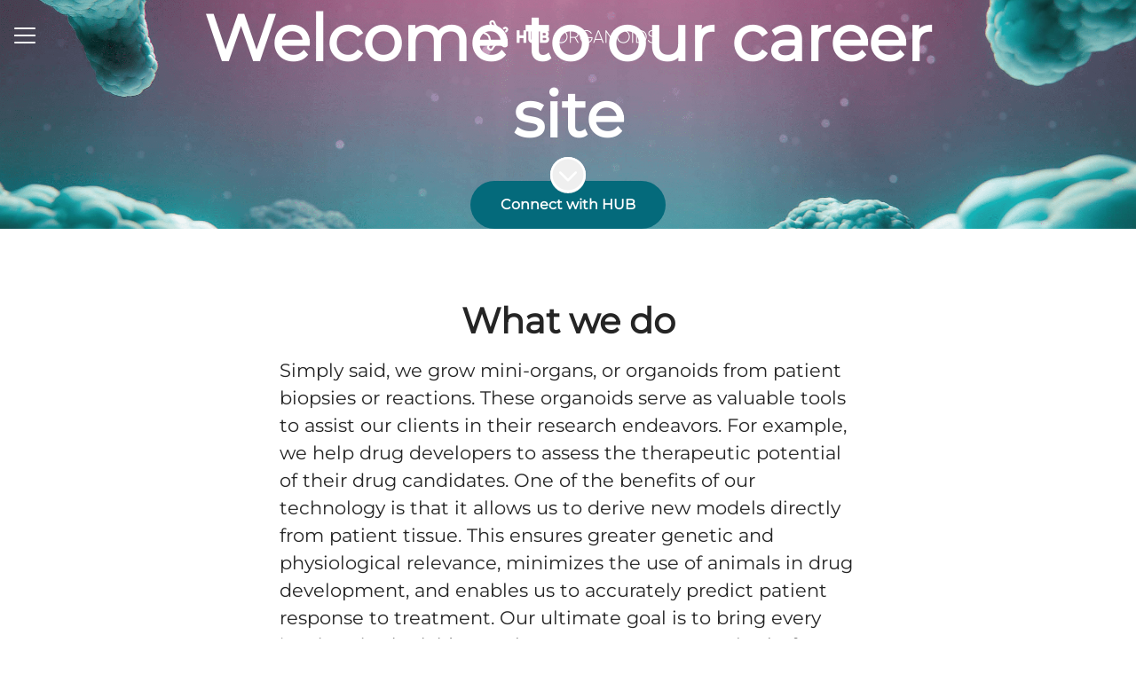

--- FILE ---
content_type: text/html; charset=utf-8
request_url: https://careers.huborganoids.nl/
body_size: 17607
content:
<!DOCTYPE html>

<html
  lang="en-GB"
  dir="ltr"
  class="h-screen"
>
  <head>
    <script src="https://assets-aws.teamtailor-cdn.com/assets/packs/js/runtime-d8072a7b8fc709410b44.js" crossorigin="anonymous" data-turbo-track="reload" nonce="" defer="defer" integrity="sha384-MB56ojv1mwH7WoGIZwxCQiGfvHTGH5Ba62nNYrf+2vv6FfMRx5iazSUNpy7p1TS8"></script>
<script src="https://assets-aws.teamtailor-cdn.com/assets/packs/js/5217-d722161248a86ef021eb.js" crossorigin="anonymous" data-turbo-track="reload" nonce="" defer="defer" integrity="sha384-3uhEwc9uRPhLRiFZuyE1+fXG2cPfzR9U79Emaqi+mAfXU4IoMzhLyJlcm/7r1wQE"></script>
<script src="https://assets-aws.teamtailor-cdn.com/assets/packs/js/cookies-a135f52d0a68c93f4012.js" crossorigin="anonymous" data-turbo-track="reload" nonce="" defer="defer" integrity="sha384-0sL6GTF8sTKsSFPNxAGm6429n1teKKhy573MDp74v/UIVHe/z//4JrnBZWLBIJZQ"></script>
<script src="https://assets-aws.teamtailor-cdn.com/assets/packs/js/601-7d3383e7a375dc1aaa1b.js" crossorigin="anonymous" data-turbo-track="reload" nonce="" defer="defer" integrity="sha384-l5I801Pjg1EBg2KQZqeHOLGUzdhI7+PBvRsMqdEOUrzi+WANH250/E7d/ntAKPkC"></script>
<script src="https://assets-aws.teamtailor-cdn.com/assets/packs/js/8559-d931dd583b4bb79d0e2a.js" crossorigin="anonymous" data-turbo-track="reload" nonce="" defer="defer" integrity="sha384-9pmZ0INZG4vdr7arMaCamElHv26NrYEKOvqhf9yjMS5zyzkA40w7ExDWqxGcv2vE"></script>
<script src="https://assets-aws.teamtailor-cdn.com/assets/packs/js/7107-2c8b0452b1096d40d889.js" crossorigin="anonymous" data-turbo-track="reload" nonce="" defer="defer" integrity="sha384-F6jpFzRjsKwuSo3AQM4sFVxNTUvURcCz99PinP+Ioe6ku9FF/btyL6hHI9n3qsl9"></script>
<script src="https://assets-aws.teamtailor-cdn.com/assets/packs/js/7328-d401e606fb75606f5ed6.js" crossorigin="anonymous" data-turbo-track="reload" nonce="" defer="defer" integrity="sha384-p0L2eTbL6W9KU9kp+a5ZiPFo/LooZDf3V5bViSUzLy1aNO65oNK3BhaQyGgC1Da/"></script>
<script src="https://assets-aws.teamtailor-cdn.com/assets/packs/js/1339-9087b09cea7aeaf50372.js" crossorigin="anonymous" data-turbo-track="reload" nonce="" defer="defer" integrity="sha384-NYguk+K4ALGGrCWBkm2gWhq54XhAHwROMsOhloX9eaf/9YCbHXZ0hgv+sU72KYPL"></script>
<script src="https://assets-aws.teamtailor-cdn.com/assets/packs/js/careersite-4ba68538245331f50716.js" crossorigin="anonymous" data-turbo-track="reload" nonce="" defer="defer" integrity="sha384-Jw3u3iUxD016F+BEz0e9axI10PCI9LHZREtSWs/nr480PoKLxJZCn5JkN2vc17+F"></script>
<script src="https://assets-aws.teamtailor-cdn.com/assets/packs/js/4254-c45eea0ea8a6e7fbe408.js" crossorigin="anonymous" data-turbo-track="reload" nonce="" defer="defer" integrity="sha384-apFmoAEVdGUqGEoR1Nm41DSwOTXZzwghwLCdRgTnXOu0tfFK3Fa/hBBCV7G0v2h8"></script>
<script src="https://assets-aws.teamtailor-cdn.com/assets/packs/js/8454-e660b5c793efc07457dc.js" crossorigin="anonymous" data-turbo-track="reload" nonce="" defer="defer" integrity="sha384-dGFXkTHDjzQntcGqSSnoJx1fghvXUfT/FblSy/fbsoR5GK/y4zwSXGBuC8kTUS0h"></script>
<script src="https://assets-aws.teamtailor-cdn.com/assets/packs/js/font-awesome-d93dcae92dfe0efb796e.js" crossorigin="anonymous" data-turbo-track="reload" nonce="" defer="defer" integrity="sha384-sgVCsKWBVlfrJgIFsdlR2hm5bWFvxj4FMh2tADpdMYjjg08BCPEMHpJBGn7LdVlS"></script>

    <link rel="stylesheet" crossorigin="anonymous" href="https://assets-aws.teamtailor-cdn.com/assets/packs/css/careersite-08d8ab9c.css" data-turbo-track="reload" media="all" integrity="sha384-kXCZVPG8IO1CBDjKy8vWjOPkslzNqR/EgkIJNpWtX0eYN9FAh1bGCkou31EG9CQE" />


    <meta name="viewport" content="width=device-width, initial-scale=1">

    <meta name="turbo-cache-control" content="">

    <meta name="turbo-prefetch" content="false">

    <title>
      Welcome to our career site - HUB Organoids
    </title>

    <meta name="csrf-param" content="authenticity_token" />
<meta name="csrf-token" content="bTo0fMXGln0tisGqxrCuRqteUn4ZFg3_OVGuAWWLzzuSi3h0cI8yubf9mPIJ57IanO5fG2t_Jl4Rtfpmvo1ZxQ" />
    

    
    <link rel='icon' type='image/png' href='https://images.teamtailor-cdn.com/images/s3/teamtailor-production/favicon-v3/image_uploads/662c07d7-2b97-4ce3-a71a-73a8bd1cc723/original.jpeg'><link rel='apple-touch-icon' href='https://images.teamtailor-cdn.com/images/s3/teamtailor-production/favicon_apple-v3/image_uploads/662c07d7-2b97-4ce3-a71a-73a8bd1cc723/original.jpeg' sizes='180x180'>
    <meta name="description" content="" />
    <meta name="keywords" content="Job opportunities, Jobs, Career, Career site" />
    
    
    
    <link rel="alternate" type="application/rss+xml" title="Blog Posts" href="/blog/posts.rss" /><link rel="alternate" type="application/rss+xml" title="Jobs" href="/jobs.rss" />

    <meta property="og:locale" content="en_GB" />
    <meta property="og:type" content="article" />
    <meta property="og:title" content="Welcome to our career site - HUB Organoids" />
    <meta property="og:site_name" content="HUB Organoids" />
    <meta property="og:url" content="https://careers.huborganoids.nl/" />
    <meta property="og:description" content="" />
    
        <meta property="og:image" content="https://screenshots.teamtailor-cdn.com/3b53d460-6775-4811-8978-12798606177c-facebook.png?update=1692193397" />
        <meta property="og:image:width" content="1200" />
        <meta property="og:image:height" content="630" />

        <meta name="twitter:card" content="summary_large_image" />
        <meta name="twitter:image" content="https://screenshots.teamtailor-cdn.com/3b53d460-6775-4811-8978-12798606177c-twitter.png?update=1692193397" />
        <meta name="twitter:title" content="Welcome to our career site - HUB Organoids" />
        <meta name="twitter:description" content="" />
      
    
    

    <style media="all">
  :root {
    --company-primary-bg-color: 255, 255, 255;
    --company-secondary-bg-color: 4, 106, 123;
    --company-secondary-bg-light-5-color: 5, 127, 148;
    --company-secondary-bg-fallback-color: 4, 106, 123;
    --company-primary-text-color: 37, 37, 37;
    --company-primary-text-dark-5-color: 24, 24, 24;
    --company-primary-text-dark-10-color: 11, 11, 11;
    --company-primary-text-light-50-color: 164, 164, 164;
    --company-primary-text-light-77-color: 233, 233, 233;
    --company-secondary-text-color: 255, 255, 255;
    --company-secondary-text-light-5-color: 255, 255, 255;
    --company-secondary-text-light-15-color: 255, 255, 255;
    --company-link-color: 4, 106, 123;
    --company-link-color-on-white: 4, 106, 123;
    --company-color: 4, 106, 123;

    --company-button-text-color: 255, 255, 255;
    --company-button-bg-color: 4, 106, 123;

    --company-button-bg-light-5-color: 5, 127, 148;
    --company-button-bg-light-15-color: 6, 170, 197;

    --company-border-radius: 40px;

    --company-header-font-family: "Montserrat";
    --company-header-font-weight: 700;
    --company-body-font-family: "Montserrat";
    --company-body-font-weight: 400;
  }
    
</style>

  <meta name="theme-color" content="#046a7b">

      <link rel="preload" href="https://assets-aws.teamtailor-cdn.com/assets/careersite/Montserrat-latin-basic-f72ce043a7ac059cc6c2886bef36e195aecd2a748a9120cffb3c216adcb60f74.woff2" as="font" type="font/woff2" crossorigin="true">

  <style>
      @font-face {
        font-family: "Montserrat";
        src: url("https://assets-aws.teamtailor-cdn.com/assets/careersite/Montserrat-latin-basic-f72ce043a7ac059cc6c2886bef36e195aecd2a748a9120cffb3c216adcb60f74.woff2") format("woff2");
        unicode-range: U+0020-007F,U+2000-206F;
      }

      @font-face {
        font-family: "Montserrat";
        src: url("https://assets-aws.teamtailor-cdn.com/assets/careersite/Montserrat-latin-supplement-a62102a1c342d8b1eb57a24dc063bc76e2981691bbc12755a7eb52c1b1ecd5f3.woff2") format("woff2");
        unicode-range: U+00A0-00FF;
      }

      @font-face {
        font-family: "Montserrat";
        src: url("https://assets-aws.teamtailor-cdn.com/assets/careersite/Montserrat-other-b7512c521bb2ac2a27f097743113b804902afb9ba6c1bd18a0b7f978fc08fe3f.woff2") format("woff2");
        unicode-range: U+0100-1FFF,U+2070-E007F;
      }
  </style>


  </head>

  <body class="font-company-body min-h-dvh flex flex-col text-company-primary bg-company-primary overflow-x-clip company-link-style--underline companies show" data-controller="careersite--ready careersite--referrer-cookie careersite--preload" data-careersite--referrer-cookie-disabled-value="false" data-careersite--ready-in-editor-value="false" data-block-scripts="true">
    
    

      <dialog data-controller="common--cookies--alert" data-common--cookies--alert-block-scripts-value="true" data-common--cookies--alert-takeover-modal-value="false" data-common--cookies--alert-show-cookie-widget-value="true" class="company-links fixed shadow-form w-auto items-center rounded p-4 bg-company-primary text-company-primary overflow-y-auto border-none max-h-[80vh] z-cookie-alert lg:gap-x-6 lg:max-h-[calc(100vh-40px)] flex-col inset-x-4 bottom-4 mb-0 mt-auto justify-between !translate-y-0 !top-0 lg:p-10 lg:flex-row lg:inset-x-[40px] lg:mb-6">

    <div class="w-full max-w-screen-xl overflow-y-auto">
      <h2 class="font-bold block text-md mb-2">This website uses cookies to ensure you get the best experience.</h2>

      <p class="mb-2">
        HUB Organoids and our selected partners use cookies and similar technologies (together “cookies”) that are necessary to present this website, and to ensure you get the best experience of it.

          If you consent to it, we will also use cookies for analytics purposes.
      </p>

      <p class="mb-2">See our <a class='company-link' href='https://careers.huborganoids.nl/cookie-policy'>Cookie Policy</a> to read more about the cookies we set.</p>

      <p>You can withdraw and manage your consent at any time, by clicking “Manage cookies” at the bottom of each website page.</p>
</div>
    <div
      class="
        flex flex-col items-center gap-[10px] mt-6 flex-shrink-0 mb-2 w-full
        md:flex-row md:w-auto lg:flex-col
      "
    >
      <button class="careersite-button w-full" aria-label="Accept all cookies" data-action="click-&gt;common--cookies--alert#acceptAll">Accept all cookies</button>

        <button class="careersite-button w-full" aria-label="Decline all non-necessary cookies" data-action="click-&gt;common--cookies--alert#disableAll">Decline all non-necessary cookies</button>

      <button class="careersite-button w-full" aria-label="Cookie preferences" data-action="click-&gt;common--cookies--alert#openPreferences">Cookie preferences</button>
    </div>
</dialog>

      <dialog data-controller="common--cookies--preferences" data-common--cookies--preferences-checked-categories-value="[]" data-action="open-cookie-preferences@window-&gt;common--cookies--preferences#open" class="company-links bg-company-primary text-company-primary shadow-form inset-x-4 mb-4 rounded max-w-screen-sm p-4 overflow-auto max-h-[80vh] z-cookie-alert backdrop:bg-[rgba(0,0,0,0.6)] sm:p-10 sm:mb-auto fixed top-2">
  <div class="mb-5 text-center;">
    <h1 class="font-bold mb-2 text-lg">Select which cookies you accept</h1>
    <p class="text-left mb-2">On this site, we always set cookies that are strictly necessary, meaning they are necessary for the site to function properly.</p>
    <p class="text-left mb-2">If you consent to it, we will also set other types of cookies. You can provide or withdraw your consent to the different types of cookies using the toggles below. You can change or withdraw your consent at any time, by clicking the link “Manage Cookies”, which is always available at the bottom of the site.</p>
    <p class="text-left">To learn more about what the different types of cookies do, how your data is used when they are set etc, see our <a href='https://careers.huborganoids.nl/cookie-policy'>Cookie Policy</a>.</p>
  </div>

  <div class="mb-10 text-sm leading-snug">
    <div class="flex mb-3 items-start sm:mb-5 cursor-default" data-preference-type="strictly_necessary">
  <div class="label-switch label-switch--disabled">
    <input type="checkbox" disabled="disabled" id="strictly_necessary" checked="checked" class="peer">

    <div class="checkbox peer-focus:ring-2 peer-focus:ring-blue-600"></div>
</div>
  <div class="ml-4 flex flex-col">
    <label class="font-semibold" for="strictly_necessary">Strictly necessary</label>

    <p>These cookies are necessary to make the site work properly, and are always set when you visit the site.</p>

      <span>
        <strong>Vendors</strong>
        <span>Teamtailor</span>
      </span>
</div></div>

    <div class="flex mb-3 items-start sm:mb-5" data-preference-type="analytics">
  <div class="label-switch">
    <input type="checkbox" id="analytics" class="peer" data-common--cookies--preferences-target="categoryInput" data-action="input-&gt;common--cookies--preferences#handleCategoryToggle">

    <div class="checkbox peer-focus:ring-2 peer-focus:ring-blue-600"></div>
</div>
  <div class="ml-4 flex flex-col">
    <label class="font-semibold cursor-pointer" for="analytics">Analytics</label>

    <p>These cookies collect information to help us understand how the site is being used.</p>

      <span>
        <strong>Vendors</strong>
        <span>Teamtailor</span>
      </span>
</div></div>

    

    
  </div>

  <div class="flex flex-col items-center gap-6">
    <button class="careersite-button w-full" data-action="click-&gt;common--cookies--preferences#handleAccept">Accept these cookies</button>

    <button class="careersite-button w-full" data-action="click-&gt;common--cookies--preferences#handleDecline">Decline all non-necessary cookies</button>
  </div>
</dialog>


    <a href="#main-content" class="careersite-button min-w-[13.75rem] group 
          absolute top-0 left-0 py-2 px-4 z-[50] transform
          -translate-y-full -translate-x-full focus:translate-y-2 focus:translate-x-2 transition">
  <span class="flex items-center justify-center gap-x-3">
    
    <span class="truncate">Skip to main content</span>

      <i class="transition duration-200 transform fas mt-[-1px] fa-chevron-right group-hover:translate-x-1 rtl:group-hover:-translate-x-1 rtl:-scale-x-100"></i>
  </span>
</a>

    
<header class="header z-career-header flex w-full h-20   hover:after:top-0 !absolute top-0" data-section-model="header" style="--header-text-color: #FFFFFF;--header-background-color: transparent;--navigation-background-color: #046a7b;--navigation-highlight-color: #000000;">
  <div class="absolute top-0 w-full h-full ltr:left-0 rtl:right-0">
            <div class="flex items-center h-full ltr:ml-2 rtl:mr-2" data-controller="common--header--menu" data-common--header--menu-open-value="false" data-test="header-menu">
  <button
    class="
      relative flex items-center gap-4 px-4 no-underline cursor-pointer h-14
      sm:w-auto bg-opacity-80 sm:bg-transparent z-career-header-menu-button
      focus-visible-header
    "
    aria-expanded="false"
    data-action="click->common--header--menu#toggle"
    data-common--header--menu-target="button"
  >
    <span class="header-menu-burger" data-common--header--menu-target="burger">
        <span class="header-menu-burger__item"></span>
        <span class="header-menu-burger__item"></span>
        <span class="header-menu-burger__item"></span>
        <span class="header-menu-burger__item"></span>
    </span>

    <span class="sr-only">Career menu</span>
  </button>

  <div
    class="
      absolute inset-0 hidden w-full h-screen py-20 m-0 overflow-y-auto
      bottom header__nav z-career-header-menu-content
    "
    data-common--header--menu-target="menu"
  >
    <nav class="w-full main-nav-menu sm:h-full">
      <ul class="w-full sm:py-12">
          <li>
            <a class="text-xl sm:text-4xl py-3 px-8 sm:px-[20%] block font-bold w-full no-underline hover:bg-gradient-header focus-visible:outline-none focus-visible:bg-gradient-header rtl:degree-[90deg]" href="https://careers.huborganoids.nl/">Home careers</a>
</li>          <li>
            <a class="text-xl sm:text-4xl py-3 px-8 sm:px-[20%] block font-bold w-full no-underline hover:bg-gradient-header focus-visible:outline-none focus-visible:bg-gradient-header rtl:degree-[90deg]" href="https://careers.huborganoids.nl/jobs">Jobs</a>
</li>          <li>
            <a class="text-xl sm:text-4xl py-3 px-8 sm:px-[20%] block font-bold w-full no-underline hover:bg-gradient-header focus-visible:outline-none focus-visible:bg-gradient-header rtl:degree-[90deg]" href="https://careers.huborganoids.nl/stories">Team stories</a>
</li>      </ul>
    </nav>

    <div class="flex flex-col items-end px-8 py-8 overflow-auto md:max-h-full scrollbar-hide sm:text-right sm:fixed top-16 ltr:right-8 rtl:left-8 sm:px-0 sm:py-0">
      <span class="text-lg font-bold">
        Employee
      </span>

      <a class="hover:underline focus-visible-header self-end" href="https://careers.huborganoids.nl/sso_login">Log in as employee</a>


        <span class="mt-12 text-lg font-bold">
          Candidate
        </span>
        <a class="hover:underline focus-visible-header self-end" href="https://careers.huborganoids.nl/connect/login">Log in to Connect</a>

        <span class="mt-12 text-lg font-bold">Homepage</span>
        <a class="hover:underline focus-visible-header self-end" href="https://huborganoids.nl">huborganoids.nl</a>
</div>  </div>
</div>

</div>

<div class="flex items-center mx-auto">      
<a class="relative h-[72px] flex items-center justify-center text-center focus-visible-header" id="ee74feb7366558eb018d9c39dca613c03" data-test="company-logo" data-turbo-permanent="true" href="https://careers.huborganoids.nl/">
    <img alt="HUB Organoids career site" class="mx-auto max-w-[180px] sm:max-w-[200px] max-h-[90%]" src="https://images.teamtailor-cdn.com/images/s3/teamtailor-production/logotype-v3/image_uploads/9779a398-6ae5-4ee5-b655-1c13f77aa0f1/original.png" />
</a>
</div>

</header>

<main class="flex flex-col flex-grow" id="main-content">
  
    
  <section id="section-24043518" style="--block-base-text-color: var(--company-primary-text-color);--block-base-link-color: var(--company-link-color);--block-base-background-color: var(--company-primary-bg-color);--block-base-highlight-color: var(--company-color);" class="block--cover   hover:after:top-0 hover:after:bottom-0 bg-company-primary text-company-primary" data-section-route="section" data-section-model="24043518" data-section-name="cover">
    
  
<link style="display: none" rel="preload" fetchpriority="high" as="image" href="https://images.teamtailor-cdn.com/images/s3/teamtailor-production/hero_picture_small-v6/image_uploads/ebb831c6-4632-417d-a3bf-a2bf616662b7/original.jpeg" media="(max-width: 640px)">

<link style="display: none" rel="preload" fetchpriority="high" as="image" href="https://images.teamtailor-cdn.com/images/s3/teamtailor-production/hero_picture_medium-v6/image_uploads/ebb831c6-4632-417d-a3bf-a2bf616662b7/original.jpeg" media="(min-width: 640px), (max-width: 1280px)">

<link style="display: none" rel="preload" fetchpriority="high" as="image" href="https://images.teamtailor-cdn.com/images/s3/teamtailor-production/hero_picture_large_full_cover-v6/image_uploads/ebb831c6-4632-417d-a3bf-a2bf616662b7/original.jpeg" media="(min-width: 1280px)">

<!-- display: none to avoid this getting used as a slider when in cover slider layout -->
<style style="display: none">
  .block-cover-bg {
    background-image: var(--block-bg-background-small);
  }

  @media (min-width: 640px) {
    .block-cover-bg {
      background-image: var(--block-bg-background-medium);
    }
  }

  @media (min-width: 1280px) {
    .block-cover-bg {
      background-image: var(--block-bg-background-full);
    }
  }
</style>


<section class="w-screen bg-cover bg-center bg-company-secondary-fallback relative min-h-dvh lg:!min-h-[max(700px,100dvh)] block-cover-bg block-cover-text" style="--block-bg-overlay-text-color: #FFFFFF;--block-bg-overlay-background-color: #000000;--block-bg-overlay-opacity: 40%;--block-bg-background-small: url(https://images.teamtailor-cdn.com/images/s3/teamtailor-production/hero_picture_small-v6/image_uploads/ebb831c6-4632-417d-a3bf-a2bf616662b7/original.jpeg);--block-bg-background-medium: url(https://images.teamtailor-cdn.com/images/s3/teamtailor-production/hero_picture_medium-v6/image_uploads/ebb831c6-4632-417d-a3bf-a2bf616662b7/original.jpeg);--block-bg-background-full: url(https://images.teamtailor-cdn.com/images/s3/teamtailor-production/hero_picture_large_full_cover-v6/image_uploads/ebb831c6-4632-417d-a3bf-a2bf616662b7/original.jpeg)" data-controller="blocks--cover--scroll" data-blocks--cover--scroll-smooth-scroll-class="scroll-smooth">
  <div
    class="
      relative flex flex-col items-center min-h-[inherit] justify-center
      w-full h-full px-4 text-lg text-center z-career-block-content
    "
  >
    <div class=" delay-[100ms] w-full relative flex flex-col items-center justify-center md:max-w-[75%] lg:py-0 md:pt-[200px] pt-[160px] pb-20 lg:py-0">
      

      <h1 class="w-full font-company-header text-4xl md:text-6xl lg:text-7xl leading-tight">Welcome to our career site</h1>

      


            <div class="mt-8 sm:flex sm:justify-center sm:gap-x-20">
      <a href="https://careers.huborganoids.nl/connect" class="careersite-button min-w-[13.75rem] group" data-event-tracking="click" data-event-category="Career" data-event-name="Section: Cover" data-event-label="Click: Connect">
  <span class="flex items-center justify-center gap-x-3">
    
    <span class="truncate">Connect</span>

  </span>
</a>


    
</div>

</div>  </div>

  <div class="absolute inset-0 z-career-block-overlay block-cover-overlay"></div>



    <button class=" delay-[350ms] z-career-block-content absolute hover:opacity-75 rounded-full left-half transform -translate-x-1/2  bottom-10" data-action="click-&gt;blocks--cover--scroll#handleScrollDown" aria-label="Scroll to content">
      <span class="sr-only">
        Scroll to content
      </span>

      <i class="text-5xl fal fa-circle-chevron-down size-10"></i>
</button></section>

</section>
  
  <section id="section-24043519" style="--block-base-text-color: var(--company-primary-text-color);--block-base-link-color: var(--company-link-color);--block-base-background-color: var(--company-primary-bg-color);--block-base-highlight-color: var(--company-color);" class="block--text   block-padding bg-block-preset-primary bg-company-primary text-company-primary" data-section-route="section" data-section-model="24043519" data-section-sub-type="ContentBlock::Text" data-section-name="text">
    <div class="text-lg block-px" data-controller="careersite--responsive-video">
    <div class="mx-auto block-max-w--sm">
    <h2 class="mb-4 text-4xl text-center font-company-header text-block-title">What we do</h2>

    <div class="prose prose-block font-company-body company-links break-words">
      <p>Simply said, we grow mini-organs, or organoids from patient biopsies or reactions. These organoids serve as valuable tools to assist our clients in their research endeavors. For example, we help drug developers to assess the therapeutic potential of their drug candidates. One of the benefits of our technology is that it allows us to derive new models directly from patient tissue. This ensures greater genetic and physiological relevance, minimizes the use of animals in drug development, and enables us to accurately predict patient response to treatment. Our ultimate goal is to bring every ‘<em>patient in the lab’</em>, to evaluate treatment strategies before implementing them in the clinic. </p>
    </div>
</div>

</div>
</section>
  
  <section id="section-24043520" style="--block-base-text-color: var(--company-primary-text-color);--block-base-link-color: var(--company-link-color);--block-base-background-color: var(--company-primary-bg-color);--block-base-highlight-color: var(--company-color);" class="block--cta   block-padding bg-block-preset-primary bg-company-primary text-company-primary" data-section-route="section" data-section-model="24043520" data-section-name="cta">
    <div class="flex justify-center mx-auto block-px">
  <a class="careersite-button min-w-[13.75rem] group" rel="noopener" href="https://careers.huborganoids.nl/en-GB/jobs">
  <div class="flex items-center justify-center gap-x-3">
    <span class="truncate">Apply now</span>

    <i
      class="
        transition duration-200 transform fas fa-chevron-right
        group-hover:translate-x-1 rtl:group-hover:-translate-x-1
        rtl:-scale-x-100
      "
    ></i>
  </div>
</a>
</div>

</section>
  
  <section id="section-22170884" style="--block-base-text-color: 255, 255, 255;--block-base-link-color: 255, 255, 255;--block-base-background-color: 4, 106, 123;--block-base-highlight-color: 255, 255, 255;--block-background-color: #046a7b;--block-title-color: #ffffff;--block-text-color: 255, 255, 255;--block-link-color: #ffffff;" class="block--workplace   bg-block-background text-block-text" data-section-route="section" data-section-model="22170884" data-section-name="workplace">
    <div class="md:min-h-[500px] flex flex-col lg:flex-row">
  <div class="w-full flex flex-col items-center justify-center py-20 block-px md:px-15">
      <h2 class="w-full mb-4 text-4xl text-center text-block-title font-company-header lg:max-w-600">Who we are</h2>

      <div class="prose prose-block block-max-w--sm lg:max-w-600 company-links">
        <p>&nbsp;</p><p>We are the global leaders in the field of adult stem cell-derived organoids. Our technology is patented&nbsp;and protected by&nbsp;global IP rights. Our pioneering technology is currently being adopted by major pharmaceutical and biotech companies to advance their novel drugs to the clinic. In more recent years, we have witnessed significant uptake in the adoption of HUB's Organoid&nbsp;Technology, which provides&nbsp;opportunities for growth, both for our business as well as our employees. </p><p>&nbsp;</p>
      </div>
</div>
    <div class="w-full lg:w-half lg:flex-shrink-0 min-h-[400px] bg-no-repeat bg-center bg-cover lg:min-h-[500px]" style="background-image: url(https://images.teamtailor-cdn.com/images/s3/teamtailor-production/gallery_picture-v6/image_uploads/ac4b5b4f-bc85-40fd-9943-8b5c93a93acc/original.jpeg)"></div>
</div>
</section>
  
  <section id="section-24043522" style="--block-base-text-color: var(--company-primary-text-color);--block-base-link-color: var(--company-link-color);--block-base-background-color: var(--company-primary-bg-color);--block-base-highlight-color: var(--company-color);" class="block--numbers   block-padding bg-block-preset-primary bg-company-primary text-company-primary" data-section-route="section" data-section-model="24043522" data-section-name="numbers">
    <div class="w-full text-lg block-px font-company-body" style="--number-text-color: rgb(var(--block-base-highlight-color));">

  <dl class="grid grid-cols-1 gap-[48px] mx-auto block-max-w--lg w-full md:grid-cols-2">
      <div class="mb-8 w-full flex flex-col justify-start" data-controller="common--number" data-common--number-animated-class="opacity-0 animate__animated animate__faster" data-common--number-faded-in-class="animate__fadeInUp" data-common--number-number-value="2013" data-common--number-index-value="0" data-common--number-animated-value="true" data-common--number-language-value="en-GB">
  <dd class="flex items-center justify-center w-full text-[105px] font-bold text-center">
    <span class="text-number w-full leading-none text-block-highlight w-full" data-common--number-target="number"></span>
</dd>
  <dt class="mt-8 text-xl text-center">Founded</dt>
</div>
      <div class="mb-8 w-full flex flex-col justify-start" data-controller="common--number" data-common--number-animated-class="opacity-0 animate__animated animate__faster" data-common--number-faded-in-class="animate__fadeInUp" data-common--number-number-value="70" data-common--number-index-value="1" data-common--number-animated-value="true" data-common--number-language-value="en-GB">
  <dd class="flex items-center justify-center w-full text-[105px] font-bold text-center">
    <span class="text-number w-full leading-none text-block-highlight w-full" data-common--number-target="number"></span>
</dd>
  <dt class="mt-8 text-xl text-center">Colleagues</dt>
</div>
      <div class="mb-8 w-full flex flex-col justify-start" data-controller="common--number" data-common--number-animated-class="opacity-0 animate__animated animate__faster" data-common--number-faded-in-class="animate__fadeInUp" data-common--number-number-value="20" data-common--number-index-value="2" data-common--number-suffix-value="" data-common--number-abbreviated-value="true" data-common--number-animated-value="true" data-common--number-language-value="en-GB">
  <dd class="flex items-center justify-center w-full text-[105px] font-bold text-center">
    <span class="text-number w-full leading-none text-block-highlight w-full" data-common--number-target="number"></span>
</dd>
  <dt class="mt-8 text-xl text-center">Nationalities</dt>
</div>
      <div class="mb-8 w-full flex flex-col justify-start" data-controller="common--number" data-common--number-animated-class="opacity-0 animate__animated animate__faster" data-common--number-faded-in-class="animate__fadeInUp" data-common--number-number-value="34" data-common--number-index-value="3" data-common--number-animated-value="true" data-common--number-language-value="en-GB">
  <dd class="flex items-center justify-center w-full text-[105px] font-bold text-center">
    <span class="text-number w-full leading-none text-block-highlight w-full" data-common--number-target="number"></span>
</dd>
  <dt class="mt-8 text-xl text-center">Average age</dt>
</div>
</dl></div>
</section>
  
  <section id="section-24043523" style="--block-base-text-color: var(--company-primary-text-color);--block-base-link-color: var(--company-link-color);--block-base-background-color: var(--company-primary-bg-color);--block-base-highlight-color: var(--company-color);" class="block--timeline   block-padding bg-block-preset-primary bg-company-primary text-company-primary" data-section-route="section" data-section-model="24043523" data-section-sub-type="ContentBlock::Timeline" data-section-name="timeline">
    <div class="text-lg company-links">
  <div class="block-px">
    <div class="mx-auto mb-10 block-max-w--md">
      <h2 class="text-4xl text-center text-block-title font-company-header break-words">An insight into our benefits</h2>
      
    </div>
  </div>

    <div class="relative flex overflow-x-auto pb-4 snap snap-x snap-mandatory sm:no-snap relative px-3 sm:px-8 items-start xxl:justify-center 3xl:justify-center">
    <div class="w-[96%] sm:w-[350px] px-2 flex-shrink-0 snap-center sm:px-4 pt-12">
      

      <div class="relative w-full pb-2/3 rounded shadow-form bg-block-base-bg">
  <div class="absolute inset-0 flex flex-col justify-center items-center overflow-hidden rounded bg-block-base-text bg-opacity-15">
    <figure>
  <picture>
    <source srcset="https://images.teamtailor-cdn.com/images/s3/teamtailor-production/user_picture_800_crop-v4/image_uploads/22ba9388-4a6a-4100-a530-1c9b57c244fc/original.jpg?outputFormat=webp" type="image/webp">

    <img src="https://images.teamtailor-cdn.com/images/s3/teamtailor-production/user_picture_800_crop-v4/image_uploads/22ba9388-4a6a-4100-a530-1c9b57c244fc/original.jpg" alt="five human hands on brown surface" loading="lazy" class="w-full h-auto">
</picture>
  
</figure>
</div>
  
          <span
            class="
              absolute h-[2px] bg-opacity-50 left-full right-[-16px]
              sm:right-[-32px] top-half bg-block-base-text
            "
          ></span>

</div>
      <div class="px-2 mt-6">
        <h3 class="text-xl font-semibold">International environment </h3>
        <div class="mt-2 prose"><p>Join a truly diverse, inclusive, and international environment with over 20 nationalities working closely together</p></div>
      </div>
</div>    <div class="w-[96%] sm:w-[350px] px-2 flex-shrink-0 snap-center sm:px-4 pt-12">
      

      <div class="relative w-full pb-2/3 rounded shadow-form bg-block-base-bg">
  <div class="absolute inset-0 flex flex-col justify-center items-center overflow-hidden rounded bg-block-base-text bg-opacity-15">
    <figure>
  <picture>
    <source srcset="https://images.teamtailor-cdn.com/images/s3/teamtailor-production/user_picture_800_crop-v4/image_uploads/03a750db-7f2f-42f6-b9ba-0e279e6405dc/original.jpg?outputFormat=webp" type="image/webp">

    <img src="https://images.teamtailor-cdn.com/images/s3/teamtailor-production/user_picture_800_crop-v4/image_uploads/03a750db-7f2f-42f6-b9ba-0e279e6405dc/original.jpg" alt="black flat screen tv turned on near green plant" loading="lazy" class="w-full h-auto">
</picture>
  
</figure>
</div>
  
          <span
            class="
              absolute h-[2px] bg-opacity-50 left-full right-[-16px]
              sm:right-[-32px] top-half bg-block-base-text
            "
          ></span>

</div>
      <div class="px-2 mt-6">
        <h3 class="text-xl font-semibold">Flexible working </h3>
        <div class="mt-2 prose"><p>Find the best work-life balance with our flexible remote working policy&nbsp;<br></p><p>&nbsp;</p></div>
      </div>
</div>    <div class="w-[96%] sm:w-[350px] px-2 flex-shrink-0 snap-center sm:px-4 pt-12">
      

      <div class="relative w-full pb-2/3 rounded shadow-form bg-block-base-bg">
  <div class="absolute inset-0 flex flex-col justify-center items-center overflow-hidden rounded bg-block-base-text bg-opacity-15">
    <figure>
  <picture>
    <source srcset="https://images.teamtailor-cdn.com/images/s3/teamtailor-production/user_picture_800_crop-v4/image_uploads/5454c4ed-8163-4eff-ad31-010985e60eed/original.jpeg?outputFormat=webp" type="image/webp">

    <img src="https://images.teamtailor-cdn.com/images/s3/teamtailor-production/user_picture_800_crop-v4/image_uploads/5454c4ed-8163-4eff-ad31-010985e60eed/original.jpeg" alt="" loading="lazy" class="w-full h-auto">
</picture>
  
</figure>
</div>
  
          <span
            class="
              absolute h-[2px] bg-opacity-50 left-full right-[-16px]
              sm:right-[-32px] top-half bg-block-base-text
            "
          ></span>

</div>
      <div class="px-2 mt-6">
        <h3 class="text-xl font-semibold">Contribute to something bigger</h3>
        <div class="mt-2 prose"><p>Working for HUB means that you are supporting our mission to find the best treatment for every patient by adopting organoid technology&nbsp;</p></div>
      </div>
</div>    <div class="w-[96%] sm:w-[350px] px-2 flex-shrink-0 snap-center sm:px-4 pt-12">
      

      <div class="relative w-full pb-2/3 rounded shadow-form bg-block-base-bg">
  <div class="absolute inset-0 flex flex-col justify-center items-center overflow-hidden rounded bg-block-base-text bg-opacity-15">
    <figure>
  <picture>
    <source srcset="https://images.teamtailor-cdn.com/images/s3/teamtailor-production/user_picture_800_crop-v4/image_uploads/9fe762dc-d01d-4554-8ab4-92f341b15f7e/original.jpg?outputFormat=webp" type="image/webp">

    <img src="https://images.teamtailor-cdn.com/images/s3/teamtailor-production/user_picture_800_crop-v4/image_uploads/9fe762dc-d01d-4554-8ab4-92f341b15f7e/original.jpg" alt="woman smiling near tree outdoor during daytime" loading="lazy" class="w-full h-auto">
</picture>
  
</figure>
</div>
  
</div>
      <div class="px-2 mt-6">
        <h3 class="text-xl font-semibold">Time off </h3>
        <div class="mt-2 prose"><p>Enjoy an above-market annual leave so that you have the time to be yourself, inside and outside of work</p></div>
      </div>
</div></div>
</div>

</section>
  
  <section id="section-24043524" style="--block-base-text-color: var(--company-primary-text-color);--block-base-link-color: var(--company-link-color);--block-base-background-color: var(--company-primary-bg-color);--block-base-highlight-color: var(--company-color);" class="block--cta   block-padding bg-block-preset-primary bg-company-primary text-company-primary" data-section-route="section" data-section-model="24043524" data-section-name="cta">
    <div class="flex justify-center mx-auto block-px">
  <a class="careersite-button min-w-[13.75rem] group" rel="noopener" href="https://careers.huborganoids.nl/en-GB/jobs">
  <div class="flex items-center justify-center gap-x-3">
    <span class="truncate">Apply now</span>

    <i
      class="
        transition duration-200 transform fas fa-chevron-right
        group-hover:translate-x-1 rtl:group-hover:-translate-x-1
        rtl:-scale-x-100
      "
    ></i>
  </div>
</a>
</div>

</section>
  
  <section id="section-24043525" style="--block-base-text-color: var(--company-secondary-text-color);--block-base-link-color: var(--company-secondary-text-color);--block-base-background-color: var(--company-secondary-bg-color);--block-base-highlight-color: var(--company-secondary-text-color);" class="block--workplace   bg-company-secondary text-company-secondary" data-section-route="section" data-section-model="24043525" data-section-name="workplace">
    <div class="md:min-h-[500px] flex flex-col lg:flex-row">
  <div class="w-full flex flex-col items-center justify-center py-20 block-px md:px-15 lg:w-half">
      <h2 class="w-full mb-4 text-4xl text-center text-block-title font-company-header lg:max-w-600">Our Values</h2>

      <div class="prose prose-block block-max-w--sm lg:max-w-600 company-links">
        <p>&nbsp;</p><p>Do you recognize yourself in our values? Then HUB may be a great place to work for you! </p><p>Our values guide how we&nbsp;approach our work, collaborate with our colleagues, and connect with our customers.<br><br>We measure success based on our people's&nbsp;technical skills as much as their personal development.<br></p><p>&nbsp;</p>
      </div>
</div>
    <div class="w-full lg:w-half">
      
<div class="splide" dir="ltr" data-controller="common--carousel" data-common--carousel-use-container-height-value="true" data-common--carousel-initialize-when-viewport-value="false" data-common--carousel-has-video-value="false" data-common--carousel-autoplay-value="false" data-common--carousel-type-value="loop" data-common--carousel-pagination-value="true" data-common--carousel-arrows-value="true" data-common--carousel-initial-image-index-value="0" data-common--carousel-height-ratio-value="0">
  <div class="splide__track">
    <ul class="splide__list">
          <li class="splide__slide" data-common--carousel-target="item" data-url="https://images.teamtailor-cdn.com/images/s3/teamtailor-production/gallery_picture-v6/image_uploads/6e1e2817-98d9-4d50-a01a-cf98b7aa6766/original.jpeg">
            <img src="[data-uri]" alt="Workplace image" class="hidden" data-common--carousel-target="image" data-splide-lazy="https://images.teamtailor-cdn.com/images/s3/teamtailor-production/gallery_picture-v6/image_uploads/6e1e2817-98d9-4d50-a01a-cf98b7aa6766/original.jpeg">
</li>          <li class="splide__slide" data-common--carousel-target="item" data-url="https://images.teamtailor-cdn.com/images/s3/teamtailor-production/gallery_picture-v6/image_uploads/04e98191-3589-487b-ab4e-cd1df4618371/original.jpeg">
            <img src="[data-uri]" alt="Workplace image" class="hidden" data-common--carousel-target="image" data-splide-lazy="https://images.teamtailor-cdn.com/images/s3/teamtailor-production/gallery_picture-v6/image_uploads/04e98191-3589-487b-ab4e-cd1df4618371/original.jpeg">
</li>          <li class="splide__slide" data-common--carousel-target="item" data-url="https://images.teamtailor-cdn.com/images/s3/teamtailor-production/gallery_picture-v6/image_uploads/a3ccff5d-c792-4dbc-a09c-9a9017c459e3/original.jpeg">
            <img src="[data-uri]" alt="Workplace image" class="hidden" data-common--carousel-target="image" data-splide-lazy="https://images.teamtailor-cdn.com/images/s3/teamtailor-production/gallery_picture-v6/image_uploads/a3ccff5d-c792-4dbc-a09c-9a9017c459e3/original.jpeg">
</li>          <li class="splide__slide" data-common--carousel-target="item" data-url="https://images.teamtailor-cdn.com/images/s3/teamtailor-production/gallery_picture-v6/image_uploads/a9d97617-fa1c-437c-a27e-617c123fe2f1/original.jpeg">
            <img src="[data-uri]" alt="Workplace image" class="hidden" data-common--carousel-target="image" data-splide-lazy="https://images.teamtailor-cdn.com/images/s3/teamtailor-production/gallery_picture-v6/image_uploads/a9d97617-fa1c-437c-a27e-617c123fe2f1/original.jpeg">
</li>
    </ul>
</div></div>
    </div>
</div>
</section>
  

  
  <section id="section-24043527" style="--block-base-text-color: 37, 37, 37;--block-base-link-color: 4, 106, 123;--block-base-background-color: 255, 255, 255;--block-base-highlight-color: 4, 106, 123;--block-background-color: #ffffff;--block-title-color: #252525;--block-text-color: 37, 37, 37;--block-link-color: #046a7b;" class="block--timeline   block-padding bg-block-preset-custom bg-block-background text-block-text" data-section-route="section" data-section-model="24043527" data-section-sub-type="ContentBlock::Timeline" data-section-name="timeline">
    <div class="text-lg company-links">
  <div class="block-px">
    <div class="mx-auto mb-10 block-max-w--md">
      <h2 class="text-4xl text-center text-block-title font-company-header break-words">Our Recruitment Process</h2>
      
    </div>
  </div>

    <div
  class="
    relative flex flex-col items-center w-full mx-auto text-lg leading-tight
    block-max-w--md
  "
>
  <span
    class="
      absolute w-[2px] transform translate-x-1/2 bottom-3 top-3
      bg-block-base-text bg-opacity-15 right-half
    "
  ></span>


    <div class="w-full flex justify-center items-center pb-12 last:pb-0">
      <div class="relative px-3 text-right w-half font-semibold">
        Step 1

        <span
          class="
            absolute right-0 size-4 text-sm transform translate-x-1/2
            -translate-y-1/2 border-4 border-opacity-100 rounded-full
            border-block-base-bg bg-block-base-highlight top-half
          "
        ></span>
</div>
      <div class="px-3 w-half">
        Application
</div></div>
    <div class="w-full flex justify-center items-center pb-12 last:pb-0">
      <div class="relative px-3 text-right w-half">
        Phone screen

        <span
          class="
            absolute right-0 size-4 text-sm transform translate-x-1/2
            -translate-y-1/2 border-4 border-opacity-100 rounded-full
            border-block-base-bg bg-block-base-highlight top-half
          "
        ></span>
</div>
      <div class="px-3 w-half font-semibold">
        Step 2
</div></div>
    <div class="w-full flex justify-center items-center pb-12 last:pb-0">
      <div class="relative px-3 text-right w-half font-semibold">
        Step 3

        <span
          class="
            absolute right-0 size-4 text-sm transform translate-x-1/2
            -translate-y-1/2 border-4 border-opacity-100 rounded-full
            border-block-base-bg bg-block-base-highlight top-half
          "
        ></span>
</div>
      <div class="px-3 w-half">
        Technical interview 
</div></div>
    <div class="w-full flex justify-center items-center pb-12 last:pb-0">
      <div class="relative px-3 text-right w-half">
        Meet the team 

        <span
          class="
            absolute right-0 size-4 text-sm transform translate-x-1/2
            -translate-y-1/2 border-4 border-opacity-100 rounded-full
            border-block-base-bg bg-block-base-highlight top-half
          "
        ></span>
</div>
      <div class="px-3 w-half font-semibold">
        Step 4
</div></div>
    <div class="w-full flex justify-center items-center pb-12 last:pb-0">
      <div class="relative px-3 text-right w-half font-semibold">
        Step 5

        <span
          class="
            absolute right-0 size-4 text-sm transform translate-x-1/2
            -translate-y-1/2 border-4 border-opacity-100 rounded-full
            border-block-base-bg bg-block-base-highlight top-half
          "
        ></span>
</div>
      <div class="px-3 w-half">
        Receive an offer 🎉
</div></div></div>

</div>

</section>
  
  <section id="section-24043528" style="--block-base-text-color: var(--company-primary-text-color);--block-base-link-color: var(--company-link-color);--block-base-background-color: var(--company-primary-bg-color);--block-base-highlight-color: var(--company-color);" class="block--locations-map   bg-company-primary text-company-primary" data-section-route="section" data-section-model="24043528" data-section-name="locations-map">
    <div id="locations-map" class="text-lg locations-map" data-controller="blocks--locations-map" data-blocks--locations-map-selected-location-value="540830" data-blocks--locations-map-locations-value="[{&quot;id&quot;:540830,&quot;lat&quot;:&quot;52.0833995&quot;,&quot;long&quot;:&quot;5.1815107&quot;}]">
  <template data-blocks--locations-map-target="largeMarkerIcon">
    <i class="text-3xl filter drop-shadow fas fa-location-dot text-company-link"></i>
  </template>

  <template data-blocks--locations-map-target="smallMarkerIcon">
    <i class="filter drop-shadow fas fa-circle-small fa-xs text-company-link"></i>
  </template>

  <div class="flex flex-col lg:flex-row">
    <div
      class="
        flex flex-col items-center justify-start w-full py-20 lg:w-half
        bg-company-secondary block-px
      "
    >
        <h2 class="mb-5 text-3xl text-center md:text-4xl font-company-header text-company-secondary">Utrecht</h2>

      <turbo-frame id="location_details" src="https://careers.huborganoids.nl/locations/map_details?editor=false&amp;location_id=540830" loading="lazy" data-blocks--locations-map-target="details"></turbo-frame>
    </div>

    <div class="w-full lg:w-half h-[320px] md:h-[450px] z-career-locations-map" data-blocks--locations-map-target="map"></div>
</div></div>
</section>


  <div class="" data-section-model="footer">

  

  <footer class="block-px">
      <div class="text-lg block-px block-padding sm:text-base">
  <div class="flex flex-col items-center mx-auto block-max-w--lg">
      <ul
        class="
          flex flex-col flex-wrap mb-10 text-center footer-nav-menu
          sm:flex-row justify-center gap-x-6 gap-y-4
        "
      >
          <li>
            <a class="block py-1 my-1 sm:my-0 sm:py-0 px-4 company-link" href="https://careers.huborganoids.nl/">Home careers</a>
          </li>
          <li>
            <a class="block py-1 my-1 sm:my-0 sm:py-0 px-4 company-link" href="https://careers.huborganoids.nl/jobs">Jobs</a>
          </li>
          <li>
            <a class="block py-1 my-1 sm:my-0 sm:py-0 px-4 company-link" href="https://careers.huborganoids.nl/stories">Team stories</a>
          </li>
          <li>
            <a class="block py-1 my-1 sm:my-0 sm:py-0 px-4 company-link" href="/data-privacy">Data &amp; privacy</a>
          </li>

          <li>
            <button data-controller="cookie-preferences" data-action="click-&gt;cookie-preferences#openCookiePreferences" aria-label="Manage cookies" class="company-link font-company-body py-1 my-1 sm:my-0 sm:py-0 px-4">Manage cookies</button>
          </li>
      </ul>

      <div class="flex mb-8">
          <a class="text-company-primary hover:text-company-link" target="_blank" title="LinkedIn" href="https://www.linkedin.com/company/15239720">
            <i class="fab fa-linkedin size-6 p-1 mx-2 text-lg"></i>
</a>      </div>

    <a class="text-company-primary hover:text-company-link" href="https://huborganoids.nl">huborganoids.nl</a>
    
  </div>
</div>


    <div
      class="
        flex flex-col py-4 mx-auto text-center border-t sm:text-unset
        block-max-w--lg border-company-primary-text border-opacity-15
        sm:justify-between sm:flex-row
      "
    >
      <div class="flex justify-center w-full sm:w-auto">
    <a class="text-company-primary hover:text-company-link" href="/sso_login">Employee login</a>
</div>


      <div class="flex justify-center w-full sm:w-auto">
          <a class="text-company-primary hover:text-company-link" href="/connect/login">Candidate Connect login</a>

      </div>
    </div>
</footer></div>
  <section class="relative block-px mt-15 z-career-autojoin mb-[27px] md:mb-[35px]" id="section-auto-join">
  <div class="w-full px-4 pt-12 mx-auto rounded pb-18 block-max-w--lg bg-company-secondary text-company-secondary block-shadow">
    <h2 class="text-center font-company-header text-4xl text-shadow">Already working at HUB Organoids?</h2>
    <p class="text-center text-xl text-opacity-80 text-company-secondary text-shadow">Let’s recruit together and find your next colleague.</p>

      <form class="flex w-full mt-6" data-turbo="false" action="/auto_join" accept-charset="UTF-8" method="post"><input type="hidden" name="authenticity_token" value="-Z41PIkO9243TIou8ZaaD9UxHHG3-FfemOVKyoFUZ95HaznLmgExCFxHngkUbNwjP_w6LA3f4F2aBCPygtm9OA" autocomplete="off" />
  <button type="submit" class="careersite-button careersite-button--secondary mx-auto min-w-[12.5rem]" data-event-tracking="click" data-event-category="Account" data-event-name="Auto Joined: Create" data-event-label="Click">
    Log in
</button></form>

</div>
  
</section>

</main>

      <div
  class="
    relative z-career-footer flex items-center justify-center flex-shrink-0
    font-sans font-normal bg-company-primary h-[152px] text-company-primary
  "
  style="display: flex !important; visibility: visible !important;"
  id="e7c4ff9cf4abcfa897e8aa9d03b27f2ce"
  data-turbo-permanent
>
  <a rel="noopener" target="_blank" class="flex flex-col items-center group p-1" style="display: flex !important; visibility: visible !important;" href="https://www.teamtailor.com/?utm_campaign=poweredby&amp;utm_content=careers.huborganoids.nl&amp;utm_medium=referral&amp;utm_source=career-site">
    <svg xmlns="http://www.w3.org/2000/svg" width="115" height="26">
      <path
        fill="currentColor"
        d="M115 10.727a1.815 1.815 0 0 0-.684-.954 3.443 3.443 0 0 0-1.12-.549 3.8 3.8 0 0 0-1.163-.148c-.374.014-.647.064-.819.148-.517.282-1.243.831-2.175 1.649a56.033 56.033 0 0 0-3.06 2.916 88.146 88.146 0 0 0-3.382 3.657 64.336 64.336 0 0 0-3.145 3.867 64.947 64.947 0 0 1 2.585-3.699 71.089 71.089 0 0 1 2.456-3.086 39.674 39.674 0 0 1 2.089-2.303 198.2 198.2 0 0 1 1.4-1.395c.172-.141.172-.31 0-.507-.172-.198-.417-.388-.732-.571a6.412 6.412 0 0 0-.991-.465c-.344-.127-.618-.19-.818-.19-.23 0-.646.29-1.249.867-.603.577-1.278 1.324-2.025 2.24a77.721 77.721 0 0 0-2.348 3.043 60.298 60.298 0 0 0-2.24 3.255 32.222 32.222 0 0 0-1.659 2.875c-.43.86-.646 1.5-.646 1.923 0 .197.108.458.323.782.216.324.459.62.732.888.272.268.545.451.819.55.272.098.48.035.624-.19l.173-.34c.545-.872 1.256-1.865 2.132-2.98a105.902 105.902 0 0 1 5.709-6.656 48.75 48.75 0 0 1 2.671-2.663c-.201.338-.502.76-.904 1.268-.403.507-.797 1.014-1.186 1.521-.387.507-.732.987-1.034 1.437-.301.452-.452.776-.452.973 0 .197.072.408.216.633.144.226.337.437.582.634.243.197.501.366.775.507.273.141.538.211.797.211.23 0 .502-.09.819-.274a6.57 6.57 0 0 0 .969-.698c.33-.28.66-.591.991-.93a9.63 9.63 0 0 0 .84-.972c.2-.253.258-.394.172-.423-.086-.028-.23-.013-.431.043-.201.056-.402.12-.602.19-.202.07-.317.092-.345.064-.059-.057.043-.225.301-.507.258-.282.588-.634.991-1.057.401-.423.847-.873 1.335-1.352.489-.48.94-.937 1.357-1.375.416-.436.755-.824 1.012-1.162.195-.255.308-.445.34-.572v-.123ZM98.14 11.358a6.737 6.737 0 0 0-1.444-1.14 8.05 8.05 0 0 0-1.702-.762c-.59-.183-1.114-.233-1.573-.148-.631.141-1.328.493-2.089 1.057a16.207 16.207 0 0 0-2.283 2.092 24.276 24.276 0 0 0-2.176 2.769 27.779 27.779 0 0 0-1.788 3c-.502.988-.883 1.918-1.141 2.791-.259.873-.33 1.606-.216 2.198.057.282.302.584.732.909.431.324.911.62 1.444.888.53.268 1.062.479 1.594.633.531.155.926.218 1.185.19.603-.084 1.285-.393 2.046-.93.761-.534 1.536-1.204 2.326-2.007a27.437 27.437 0 0 0 2.306-2.684 28.124 28.124 0 0 0 1.938-2.895c.545-.944.97-1.832 1.27-2.664.302-.83.41-1.5.323-2.007-.084-.423-.337-.852-.752-1.29Zm-2.047 1.1c-.317.718-.79 1.578-1.422 2.578-.632 1-1.35 2.057-2.154 3.17a56.881 56.881 0 0 1-2.348 3.043c-.761.916-1.436 1.648-2.024 2.198-.59.55-.97.755-1.142.613-.202-.141-.137-.577.193-1.31.33-.733.805-1.599 1.422-2.6.618-1 1.32-2.05 2.112-3.149A55.734 55.734 0 0 1 93.034 14c.747-.901 1.415-1.62 2.004-2.155.588-.536.997-.747 1.228-.635.2.113.142.53-.173 1.248Z"
      />

      <path
        fill="currentColor"
        d="M93.128 0h-.01a.826.826 0 0 0-.127.01c-.258.056-.696.394-1.314 1.014-.618.62-1.35 1.423-2.197 2.409a94.751 94.751 0 0 0-2.757 3.381 163.559 163.559 0 0 0-5.837 7.968 81.501 81.501 0 0 0-2.435 3.741 37.377 37.377 0 0 0-1.702 3.064c-.43.888-.646 1.53-.646 1.923 0 .198.072.417.215.656.144.24.33.458.56.656.23.197.489.366.776.507.287.14.56.211.819.211.23 0 .502-.09.819-.275.315-.183.638-.415.969-.697.329-.28.66-.598.99-.951.33-.352.61-.683.84-.994.2-.253.259-.394.172-.422-.086-.028-.23-.014-.43.042-.202.057-.41.127-.625.211-.216.085-.338.113-.367.085-.086-.085.05-.465.41-1.141.358-.677.883-1.558 1.572-2.642a92.766 92.766 0 0 1 2.499-3.7c.976-1.38 2.032-2.817 3.166-4.31a141.137 141.137 0 0 1 3.554-4.482 117.076 117.076 0 0 1 3.663-4.226c.23-.254.25-.507.064-.76a2.76 2.76 0 0 0-.796-.698 3.952 3.952 0 0 0-1.12-.465A3.32 3.32 0 0 0 93.128 0ZM78.645 9.985c-.603.592-1.286 1.352-2.046 2.282a68.44 68.44 0 0 0-2.37 3.086 71.05 71.05 0 0 0-2.263 3.297 34.032 34.032 0 0 0-1.701 2.916c-.446.874-.668 1.522-.668 1.944 0 .198.072.417.216.656.143.24.337.458.58.656.244.197.503.366.777.507.272.141.538.211.796.211.23 0 .502-.09.82-.275.315-.182.646-.415.99-.697.345-.28.675-.598.99-.951.316-.352.604-.683.862-.994.2-.253.251-.394.15-.422-.1-.028-.25-.014-.451.042a5.261 5.261 0 0 0-.603.211c-.201.085-.317.113-.345.085-.115-.112-.022-.45.28-1.015.301-.563.71-1.247 1.228-2.05a49.603 49.603 0 0 1 1.787-2.578c.675-.916 1.329-1.79 1.961-2.621a131.25 131.25 0 0 1 1.702-2.198c.502-.634.84-1.05 1.013-1.247.143-.169.136-.353-.022-.55a2.42 2.42 0 0 0-.667-.549 5.827 5.827 0 0 0-.948-.444c-.345-.127-.618-.19-.819-.19-.23 0-.646.296-1.25.888Zm5.127-1.987c.43-.282.861-.606 1.293-.972.43-.366.81-.74 1.141-1.12.33-.381.496-.684.496-.91 0-.28-.094-.52-.28-.718a2.184 2.184 0 0 0-.711-.486 3.922 3.922 0 0 0-.926-.274c-.33-.057-.64-.07-.927-.043-.2.029-.446.163-.732.401-.288.24-.597.516-.926.825-.33.31-.654.641-.97.993-.316.353-.602.67-.861.951-.23.254-.273.501-.13.74.143.24.374.444.69.613.316.168.653.303 1.013.4.358.1.638.121.84.065.228-.028.558-.183.99-.465ZM72.053 10.407c-.171-.169-.38-.36-.624-.57a9.114 9.114 0 0 0-.733-.57 3.563 3.563 0 0 0-.754-.402 1.217 1.217 0 0 0-.732-.063c-.919.168-1.86.599-2.822 1.29a19.599 19.599 0 0 0-2.8 2.471 30.759 30.759 0 0 0-2.564 3.108 40.548 40.548 0 0 0-2.111 3.212c-.603 1.03-1.078 1.96-1.422 2.79-.344.832-.517 1.445-.517 1.839 0 .197.072.416.216.655.143.24.337.459.581.656.244.197.502.366.776.507.273.141.538.211.797.211.115 0 .337-.127.667-.38.33-.254.719-.592 1.164-1.015a72.943 72.943 0 0 0 3.21-3.254c-.317.564-.56 1.071-.732 1.521-.172.451-.259.818-.259 1.099 0 .197.072.416.216.655.143.24.338.459.582.656.243.197.501.366.775.507.273.141.539.211.797.211.23 0 .502-.09.819-.274.316-.183.646-.416.99-.698.345-.28.676-.598.991-.95.316-.352.603-.684.862-.995.2-.252.25-.394.15-.422-.1-.028-.251-.013-.452.042a5.253 5.253 0 0 0-.603.211c-.2.085-.316.114-.344.085-.116-.112-.044-.436.215-.972.259-.535.632-1.176 1.12-1.924a81.853 81.853 0 0 1 1.659-2.43c.617-.873 1.213-1.697 1.787-2.473a71.05 71.05 0 0 1 1.573-2.05c.474-.592.811-1 1.012-1.226.144-.169.136-.352-.021-.55-.158-.196-.388-.38-.69-.548a7.169 7.169 0 0 0-.948-.444c-.33-.127-.596-.19-.796-.19-.231-.002-.576.224-1.035.674ZM61.692 21.313c.301-.62.739-1.36 1.314-2.22a46.153 46.153 0 0 1 1.982-2.726 30.495 30.495 0 0 1 2.305-2.642c.79-.803 1.55-1.464 2.283-1.986.733-.521 1.358-.754 1.875-.697a42.055 42.055 0 0 0-2.348 2.768 53.132 53.132 0 0 0-2.52 3.487c-.603.649-1.207 1.283-1.81 1.902a240.14 240.14 0 0 1-1.637 1.67c-.489.493-.89.88-1.207 1.162-.316.282-.488.409-.516.38-.116-.111-.022-.478.279-1.098Z"
      />

      <path
        fill="currentColor"
        d="M60.723 5.715c-.46 0-.826.106-1.098.317a3.942 3.942 0 0 0-.755.782 4.01 4.01 0 0 0-.496.951c-.1.296.05.444.452.444h1.38a146.63 146.63 0 0 0-3.362 4.523 119.979 119.979 0 0 0-3.144 4.607c-.948 1.466-1.724 2.762-2.327 3.888-.603 1.127-.905 1.89-.905 2.283 0 .198.072.416.215.656.144.239.337.458.582.655.244.197.502.366.776.507.272.141.538.212.797.212.23 0 .502-.091.819-.275.315-.183.646-.416.99-.698a8.8 8.8 0 0 0 .991-.95c.316-.352.604-.684.862-.994.2-.253.251-.395.15-.423-.1-.028-.25-.013-.451.042a5.261 5.261 0 0 0-.603.211c-.201.085-.317.114-.345.085-.144-.112.028-.613.517-1.5.488-.888 1.17-2.008 2.047-3.36a96.296 96.296 0 0 1 3.123-4.503 158.358 158.358 0 0 1 3.791-4.966h1.55c.431 0 .798-.134 1.1-.402.3-.268.58-.556.84-.866.229-.31.409-.592.538-.846.129-.253-.037-.38-.496-.38h-1.465l1.034-1.142c.144-.169.137-.352-.02-.55-.16-.196-.389-.38-.69-.549a7.367 7.367 0 0 0-.948-.444c-.33-.127-.596-.19-.797-.19-.23 0-.625.26-1.185.782s-1.214 1.22-1.96 2.092h-1.507v.001ZM47.41 16.663a57.558 57.558 0 0 0-1.852 2.81c-.546.889-.99 1.692-1.335 2.41-.345.72-.517 1.262-.517 1.627 0 .198.071.417.215.656.144.24.337.458.581.655.244.198.502.367.776.508.273.141.539.211.797.211.23 0 .502-.09.819-.275.316-.183.646-.415.99-.697.346-.28.675-.598.992-.951.315-.352.602-.683.861-.994.2-.253.251-.394.151-.423-.1-.027-.252-.013-.452.043a5.21 5.21 0 0 0-.603.211c-.201.085-.316.113-.345.085-.115-.112-.021-.45.28-1.015a30.48 30.48 0 0 1 1.228-2.05 49.333 49.333 0 0 1 1.788-2.578c.675-.916 1.32-1.79 1.94-2.621a88.056 88.056 0 0 1 1.679-2.198c.502-.634.854-1.05 1.055-1.247.144-.141.136-.31-.021-.508a2.75 2.75 0 0 0-.668-.57 5.231 5.231 0 0 0-.926-.465c-.33-.128-.597-.19-.797-.19h-.043c-.345 0-1.006.394-1.982 1.183-.977.789-2.076 1.804-3.295 3.043a81.609 81.609 0 0 0-3.77 4.121 74.05 74.05 0 0 0-3.49 4.375 48.627 48.627 0 0 1 2.671-3.868 95.502 95.502 0 0 1 2.585-3.233 51.945 51.945 0 0 1 2.154-2.43 67.481 67.481 0 0 1 1.422-1.459c.173-.14.173-.31 0-.507a2.905 2.905 0 0 0-.732-.571 6.399 6.399 0 0 0-.991-.465c-.345-.127-.618-.19-.819-.19-.345 0-1.005.395-1.981 1.183-.977.79-2.076 1.804-3.296 3.043a81.562 81.562 0 0 0-3.77 4.122 73.967 73.967 0 0 0-3.49 4.375 48.624 48.624 0 0 1 2.672-3.868 95.497 95.497 0 0 1 2.585-3.234 52.014 52.014 0 0 1 2.154-2.43 67.663 67.663 0 0 1 1.422-1.459c.172-.14.172-.31 0-.507a2.906 2.906 0 0 0-.733-.57 6.372 6.372 0 0 0-.99-.466c-.346-.127-.619-.19-.82-.19-.23 0-.64.29-1.227.867-.59.577-1.265 1.325-2.025 2.24a56.903 56.903 0 0 0-2.348 3.043A68.398 68.398 0 0 0 33.69 18.5a36.966 36.966 0 0 0-1.68 2.875c-.445.86-.668 1.5-.668 1.923 0 .198.108.459.323.782.215.324.466.62.754.888.287.268.566.451.84.55.273.098.466.035.582-.19a.99.99 0 0 1 .172-.254 39.175 39.175 0 0 1 1.831-2.663 91.352 91.352 0 0 1 2.348-3.023 65.668 65.668 0 0 1 2.563-2.98 66.15 66.15 0 0 1 2.478-2.578 88.8 88.8 0 0 0-2.047 2.79 48.642 48.642 0 0 0-1.809 2.747 27.004 27.004 0 0 0-1.293 2.347c-.33.69-.495 1.219-.495 1.585 0 .197.107.458.322.782.216.323.46.62.733.888.273.268.545.45.819.55.272.098.48.035.625-.191l.345-.591a51.573 51.573 0 0 1 1.852-2.622 75.367 75.367 0 0 1 2.306-2.916 82.214 82.214 0 0 1 2.498-2.874 60.774 60.774 0 0 1 2.391-2.494c-.69.902-1.38 1.846-2.07 2.832ZM33.753 10.407a13.56 13.56 0 0 0-.624-.57 8.895 8.895 0 0 0-.733-.57 3.564 3.564 0 0 0-.754-.402 1.215 1.215 0 0 0-.732-.063c-.92.168-1.86.599-2.822 1.29a19.566 19.566 0 0 0-2.8 2.471 30.745 30.745 0 0 0-2.564 3.108 40.52 40.52 0 0 0-2.11 3.212c-.604 1.03-1.078 1.96-1.423 2.79-.344.832-.517 1.445-.517 1.839 0 .197.072.416.216.655.143.24.337.459.581.656.244.197.502.366.776.507.273.141.538.211.797.211.115 0 .337-.127.668-.38.33-.254.717-.592 1.163-1.015a73.06 73.06 0 0 0 1.508-1.48 69.014 69.014 0 0 0 1.702-1.774c-.316.564-.56 1.071-.733 1.521-.172.451-.258.818-.258 1.099 0 .197.071.416.215.655.143.24.337.459.581.656.244.197.503.366.776.507.272.141.538.211.797.211.23 0 .502-.09.819-.274.315-.183.646-.416.99-.698.346-.28.675-.598.992-.95.315-.352.602-.684.861-.995.2-.252.251-.394.15-.422-.1-.028-.25-.013-.451.042a5.251 5.251 0 0 0-.604.211c-.2.085-.316.114-.344.085-.115-.112-.043-.436.215-.972.259-.535.632-1.176 1.12-1.924a80.544 80.544 0 0 1 1.66-2.43c.616-.873 1.212-1.697 1.787-2.473a69.995 69.995 0 0 1 1.573-2.05c.474-.592.811-1 1.012-1.226.144-.169.136-.352-.021-.55-.158-.196-.388-.38-.69-.548a7.168 7.168 0 0 0-.947-.444c-.33-.127-.597-.19-.798-.19-.23-.002-.575.224-1.034.674ZM23.392 21.313c.301-.62.74-1.36 1.314-2.22a46.2 46.2 0 0 1 1.982-2.726 30.398 30.398 0 0 1 2.305-2.642c.79-.803 1.55-1.464 2.283-1.986.732-.521 1.357-.754 1.874-.697a42.085 42.085 0 0 0-2.348 2.768 53.13 53.13 0 0 0-2.52 3.487c-.603.649-1.206 1.283-1.81 1.902-.603.62-1.149 1.177-1.637 1.67-.49.493-.89.88-1.206 1.162-.317.282-.489.409-.517.38-.115-.111-.021-.478.28-1.098ZM15.594 10.492c-.79.592-1.566 1.29-2.326 2.092a23.47 23.47 0 0 0-2.154 2.642 18.182 18.182 0 0 0-1.68 2.896c-.446.971-.77 1.93-.97 2.874-.2.944-.2 1.811 0 2.6.086.31.287.591.603.845.316.253.675.472 1.077.655.402.184.819.317 1.25.401.43.085.775.113 1.033.085.373-.028.833-.17 1.38-.423a11.822 11.822 0 0 0 1.68-.972 18.22 18.22 0 0 0 1.701-1.331c.56-.493 1.07-1.007 1.53-1.543.287-.338.38-.55.28-.633-.1-.085-.338.014-.711.296-.575.395-1.142.775-1.702 1.14a23.22 23.22 0 0 1-1.573.952c-.488.268-.926.48-1.314.634-.387.155-.696.232-.926.232-.747-.056-1.034-.556-.861-1.5.172-.944.616-2.093 1.335-3.446.401.31.854.6 1.357.867.502.268.984.346 1.444.232.718-.169 1.479-.62 2.283-1.353a20.62 20.62 0 0 0 2.262-2.43 18.292 18.292 0 0 0 1.745-2.6c.459-.845.704-1.479.732-1.902.028-.338-.144-.69-.517-1.057a5.267 5.267 0 0 0-1.379-.95 7.263 7.263 0 0 0-1.744-.592c-.618-.127-1.142-.12-1.573.02-.718.254-1.472.677-2.262 1.269Zm-.581 5.98c.517-.633 1.07-1.26 1.659-1.88.588-.62 1.184-1.19 1.788-1.712a19.651 19.651 0 0 1 1.637-1.29c.373-.225.575-.31.603-.253.028.057-.043.24-.215.549-.403.676-.92 1.388-1.551 2.134a24.63 24.63 0 0 1-1.939 2.05 16.67 16.67 0 0 1-1.874 1.543c-.59.409-1.055.628-1.4.656.344-.563.775-1.162 1.292-1.796Z"
      />

      <path
        fill="currentColor"
        d="M3.107 26c.223-.078.544-.253.964-.524.589-.38 1.135-.788 1.637-1.226.502-.436.855-.81 1.056-1.12.2-.31.028-.395-.517-.253-.546.141-.74-.219-.582-1.078.158-.86.604-2.008 1.336-3.446.732-1.437 1.723-3.064 2.972-4.882 1.25-1.818 2.721-3.642 4.417-5.474.143-.17.2-.352.172-.55a1.637 1.637 0 0 0-.237-.612 2.88 2.88 0 0 0-.517-.613 4.467 4.467 0 0 0-.667-.507 59.045 59.045 0 0 1 4.179.063c1.35.07 2.57.176 3.662.317.287.029.538-.14.754-.507a4.54 4.54 0 0 0 .496-1.31 6.012 6.012 0 0 0 .15-1.5c-.014-.494-.122-.852-.323-1.079-.173-.168-.69-.274-1.551-.317a40.362 40.362 0 0 0-3.21 0 59.424 59.424 0 0 0-4.157.297 82.308 82.308 0 0 0-4.373.57 40.034 40.034 0 0 0-3.9.804C3.69 3.363 2.8 3.7 2.197 4.067c-.172.084-.301.31-.387.676a2.579 2.579 0 0 0-.022 1.1c.071.366.23.661.474.887.243.226.61.254 1.099.085.89-.31 2.01-.55 3.36-.719 1.35-.169 2.8-.281 4.351-.337-.603.479-1.292 1.197-2.067 2.155a52.201 52.201 0 0 0-2.413 3.255 59.028 59.028 0 0 0-2.413 3.825 97.528 97.528 0 0 0-2.11 3.826C1.435 20.031.933 21.117.56 22.075c-.374.957-.56 1.662-.56 2.112 0 .085.093.233.28.444.186.212.423.423.71.634.288.211.604.395.949.55.19.085.37.147.543.185h.625Z"
      />
    </svg>

    <span class="mt-2 text-sm print:hidden">
      <span class="mt-2 text-sm underline group-hover:text-teamtailor-pink">Career site</span>

      by Teamtailor
    </span>
</a></div>


    <script nonce="">
  function trackPageView(url) {
    var searchParams = new URLSearchParams(window.location.search);
    var utmSource = searchParams.get('utm_source');
    window.referrer = window.referrer || utmSource || document.referrer
    var payload = {
      ed: 'PxclOfe9GcA0yqSA5JnmMH9cn4EbOKxSfe0Nn72oSdmU0TDjs9nN1Om3lw75PXVWPqhGGYA5hFu/g+92CafE5RhJqOrWMuYHiLz7+GLcDoSFpzViaxcelitqV1wDHrGrS5MJLPkWK68pNgRq1Dsbxq5xdin0/6rP7TlQiE2nYg4fyJHatyNGxgHTo3UrYnZDhM+8XjxMmlAbV8OeJDrS3uP8rll+w30b9PhYjts7R9SR/u6LYY8ESRahBD2S21jv/esO4pKn5uzWoYox/A==--R+mzqCMoadz7mj84--coFliBGrXArnUmEOtIHilA==',
      visitor_uuid: window.visitor_uuid,
      referrer: window.referrer,
      data: {
        ua: navigator.userAgent,
        referrer: document.referrer,
      },
      url: url,
    };

    var xmlhttp = new XMLHttpRequest();
    xmlhttp.open('POST', '/pageview', true);
    xmlhttp.setRequestHeader('Content-Type', 'application/json;charset=UTF-8');
    xmlhttp.withCredentials = true;
    xmlhttp.addEventListener('readystatechange', function () {
      if (xmlhttp.readyState === XMLHttpRequest.DONE) {
        const status = xmlhttp.status;
        if (status === 0 || (status >= 200 && status < 400)) {
          window.visitor_uuid = xmlhttp.responseText;
        }
      }
    })

    xmlhttp.send(JSON.stringify(payload));
  }

  window.trackPageView = trackPageView;

  if (!window.analyticsPageviewCallback) {
    window.analyticsPageviewCallback = true;
    window.addEventListener('turbo:load', function(data){
      window.trackPageView();
    });
  }
</script>

    

      <script nonce='' type="text/javascript">/*Change connect button*/

document.querySelector('.block-cover-text a').innerText = 'Connect with HUB';</script>


      <div class="opacity-0 transition-opacity duration-100 ease-in-out z-candidate-chat" data-controller="common--chat" data-common--chat-subdomain-host-value="careers.huborganoids.nl">
</div>
</body></html>
